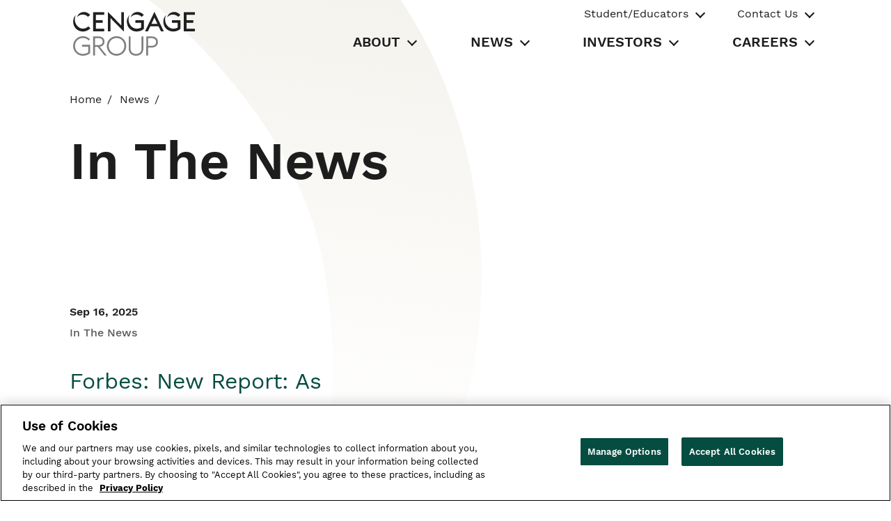

--- FILE ---
content_type: application/javascript;charset=UTF-8
request_url: https://www.cengagegroup.com/webfiles/1761124663202/cengage/corp/js/corp-search-dropdown.js
body_size: -1117
content:
webpackJsonp([4],{13:function(e,t,n){"use strict";function r(e,t){var n="undefined"!=typeof Symbol&&e[Symbol.iterator]||e["@@iterator"];if(!n){if(Array.isArray(e)||(n=o(e))||t&&e&&"number"==typeof e.length){n&&(e=n);var r=0,a=function(){};return{s:a,n:function(){return r>=e.length?{done:!0}:{done:!1,value:e[r++]}},e:function(e){throw e},f:a}}throw new TypeError("Invalid attempt to iterate non-iterable instance.\nIn order to be iterable, non-array objects must have a [Symbol.iterator]() method.")}var i,l=!0,c=!1;return{s:function(){n=n.call(e)},n:function(){var e=n.next();return l=e.done,e},e:function(e){c=!0,i=e},f:function(){try{l||null==n.return||n.return()}finally{if(c)throw i}}}}function o(e,t){if(e){if("string"==typeof e)return a(e,t);var n=Object.prototype.toString.call(e).slice(8,-1);return"Object"===n&&e.constructor&&(n=e.constructor.name),"Map"===n||"Set"===n?Array.from(e):"Arguments"===n||/^(?:Ui|I)nt(?:8|16|32)(?:Clamped)?Array$/.test(n)?a(e,t):void 0}}function a(e,t){(null==t||t>e.length)&&(t=e.length);for(var n=0,r=new Array(t);n<t;n++)r[n]=e[n];return r}document.addEventListener("DOMContentLoaded",function(){function e(){var e=this.querySelector(".custom-select");e.classList.toggle("open"),"false"===e.firstElementChild.getAttribute("aria-expanded")?e.firstElementChild.setAttribute("aria-expanded","true"):e.firstElementChild.setAttribute("aria-expanded","false")}function t(){var e,t=window.location.pathname,n=t.split("/");if(""!==n[n.length-1]){var r=n[n.length-1];e=r.substring(r.lastIndexOf("/")+1)}else{var o=n[n.length-2];e=o.substring(o.lastIndexOf("/")+1)}return e.split("-").map(function(e){return e[0].toUpperCase()+e.substring(1)}).join(" ")}function n(e){e.parentNode.querySelector(".custom-option.selected").classList.remove("selected"),e.classList.add("selected"),e.closest(".custom-select").querySelector(".custom-select__trigger span").textContent=e.textContent,document.getElementById(E).value=document.getElementById("firstYearEl").textContent,document.getElementById(g).value=document.getElementById("firstCategoryEl").textContent}function o(){document.getElementById(y).submit()}function a(){var e=document.getElementById(u).value;if(e){var n=window.location.origin.includes("localhost")?p:f,r=new URL(window.location);r.pathname=n,r.searchParams.set(m,e),r.searchParams.set(d,t()),window.location.href=r.href}else document.getElementById(y).submit()}function i(e,t){e.includes(document.getElementById(t))||document.getElementById(t).classList.remove("open")}function l(e,t){e.code===w?(e.target.parentElement.classList.remove("open"),t.firstElementChild.firstElementChild.setAttribute("aria-expanded","false")):e.code===b&&e.target.parentElement.classList.contains("open")?t.querySelectorAll(".custom-option")[0].focus():c(e)||e.code!==S||document.activeElement.nextElementSibling||e.target.parentElement.parentElement.classList.remove("open")}function c(e){return e.shiftKey&&e.code===S}var s="submitSearch",u="inputSearch",d="section",m="query",f="/news/search",p="site/corp-redesign/news/search",E="year",g="category",y="searchForm",v=document.getElementById("custom-select-wrapper-category"),h=document.getElementById("custom-select-wrapper-year"),b="ArrowDown",w="Escape",S="Tab",I=new URLSearchParams(window.location.search),L=I.get(E),B=I.get(g);L&&B&&(document.getElementById("firstYearEl").textContent=L,document.getElementById("firstCategoryEl").textContent=B,window.localStorage.getItem("SubmittedByKeyboard")&&document.getElementById("btn-year").focus()),document.addEventListener("click",function(){var e=document.getElementsByClassName("custom-select__trigger");Array.prototype.some.call(e,function(e){return e===document.activeElement})||Array.prototype.forEach.call(e,function(e){return e.parentElement.classList.remove("open")})}),document.addEventListener("focusin",function(e){i(e.composedPath(),"custom-select-year"),i(e.composedPath(),"custom-select-category")});var x,C=r(document.querySelectorAll(".custom-option"));try{for(C.s();!(x=C.n()).done;){var A=x.value;A.addEventListener("click",function(){n(this),window.localStorage.removeItem("SubmittedByKeyboard"),o()}),A.addEventListener("keydown",function(e){"Enter"===e.key?(n(this),window.localStorage.setItem("SubmittedByKeyboard","true"),e.target.parentElement.previousElementSibling.focus()):"Space"===e.code?(e.target.parentElement.parentElement.classList.toggle("open"),"false"===e.target.parentElement.parentElement.firstElementChild.getAttribute("aria-expanded")?e.target.parentElement.parentElement.firstElementChild.setAttribute("aria-expanded","true"):e.target.parentElement.parentElement.firstElementChild.setAttribute("aria-expanded","false"),e.target.parentElement.previousElementSibling.focus()):"ArrowUp"===e.key?e.target.previousElementSibling?e.target.previousElementSibling.focus():e.target.parentElement.previousElementSibling.focus():e.key===b&&e.target.nextElementSibling?e.target.nextElementSibling.focus():e.key===w&&(e.target.parentElement.parentElement.classList.remove("open"),"false"===e.target.parentElement.parentElement.firstElementChild.getAttribute("aria-expanded")?e.target.parentElement.parentElement.firstElementChild.setAttribute("aria-expanded","true"):e.target.parentElement.parentElement.firstElementChild.setAttribute("aria-expanded","false"),e.target.parentElement.previousElementSibling.focus())})}}catch(e){C.e(e)}finally{C.f()}[h,v].forEach(function(t){t.addEventListener("keydown",function(e){l(e,t)}),t.addEventListener("click",e)}),document.getElementById(s).addEventListener("click",function(e){a()}),document.getElementById(s).addEventListener("keyup",function(e){"Enter"===e.code&&(e.preventDefault(),document.getElementById(s).click())}),document.getElementById(u).addEventListener("keyup",function(e){"Enter"===e.code&&(e.preventDefault(),document.getElementById(s).click())}),document.getElementById(u).addEventListener("focusin",function(e){document.querySelector(".c-dropdown-search-form_search-bar").classList.add("custom-focus")}),document.getElementById(u).addEventListener("focusout",function(e){document.querySelector(".c-dropdown-search-form_search-bar").classList.remove("custom-focus")})})},29:function(e,t,n){e.exports=n(13)}},[29]);

--- FILE ---
content_type: application/javascript;charset=UTF-8
request_url: https://www.cengagegroup.com/webfiles/1761124663202/cengage/corp/js/corp-primary-nav-accessibility.js
body_size: -2097
content:
webpackJsonp([7],{26:function(a,r,i){a.exports=i(9)},9:function(a,r,i){"use strict";document.addEventListener("DOMContentLoaded",function(){var a="true",r="false",i=".c-primary-nav_dropdown-link",n=".c-primary-nav_tab-btn",t=":focus";$(".c-primary-nav_dropdown-list").attr("tabindex","-1"),$(".c-primary-nav_dropdown-list").hide(),$(i).attr("tabindex","-1");var e=navigator.vendor&&navigator.vendor.indexOf("Apple")>-1&&navigator.userAgent&&-1===navigator.userAgent.indexOf("CriOS")&&-1===navigator.userAgent.indexOf("FxiOS");$(n).click(function(){var i=this,n=$(".c-primary-nav_dropdown-list[aria-hidden='false']");if($(this).attr("aria-expanded")===r)return $(this).focus(),$(this).attr("aria-expanded",a),$(".c-primary-nav_dropdown-list").show(),void(e&&(n.focus(),setTimeout(function(){return $(i).focus()},100)));$(this).attr("aria-expanded")===a&&($(this).attr("aria-expanded",r),n.removeClass("c-primary-nav_dropdown-list--active"),n.attr("aria-hidden",!0),$(".c-primary-nav_dropdown-list").hide())}),$(n).hover(function(){$(".c-primary-nav_dropdown-list").show();var a=$(".c-primary-nav_dropdown-list[aria-hidden='false']");$(t).attr("aria-expanded",r),a.removeClass("c-primary-nav_dropdown-list--active"),a.attr("aria-hidden",!0),$(t).blur()}),$(".c-primary-nav_dropdown-list").mouseover(function(){$(this).show()}),$(".c-primary-nav_dropdown-list").mouseout(function(){$(this).hide()}),$(document).keyup(function(i){var t=$(".c-primary-nav_dropdown-list[aria-hidden='false']"),e=t.length>0;32===i.which&&e&&(i.preventDefault(),t.parent().find(n).attr("aria-expanded",r).focus(),t.attr("aria-hidden",a),t.removeClass("c-primary-nav_dropdown-list--active").parent().find("c-primary-nav_tab-btn--active").attr("aria-expanded",r))}),$(document).keydown(function(e){var d=$(".c-primary-nav_dropdown-list[aria-hidden='false']"),o=$(".c-primary-nav_dropdown-list[aria-hidden='true']"),p=d.length>0;if(p)for(var s=0;s<d.find(i).length;++s)d.find(i).eq(s).attr("tabindex","0");if(!p){$(".c-primary-nav_dropdown-list").hide();for(var v=0;v<o.find(i).length;++v)o.find(i).eq(v).attr("tabindex","-1")}if(27===e.which)return void(p&&(e.preventDefault(),d.parent().find(n).attr("aria-expanded",r).focus(),d.attr("aria-hidden",a),d.removeClass("c-primary-nav_dropdown-list--active").parent().find("c-primary-nav_tab-btn--active").attr("aria-expanded",r)));if(32===e.which&&p)return void e.preventDefault();if(40!==e.which)if(38!==e.which)if(37!==e.which)if(39!==e.which){if(e.shiftKey&&9===e.which)return $(n).is(t)?($(t).removeClass("c-primary-nav_tab-btn--active"),d.parent().parent().find(n).attr("aria-expanded",r),d.removeClass("c-primary-nav_dropdown-list--active").parent().parent().find(n).attr("aria-expanded",r),d.attr("aria-hidden",a),void d.parent().find(n).removeClass("c-primary-nav_tab-btn--active")):void(d.parent().find(n).is(t)&&(d.removeClass("c-primary-nav_dropdown-list--active").parent().find(n).attr("aria-expanded",r),d.attr("aria-hidden",a),d.parent().find(n).removeClass("c-primary-nav_tab-btn--active")));if(9===e.which){if($(n).is(t))return void $(t).removeClass("c-primary-nav_tab-btn--active");d.find(i).last().is(t)&&(d.parent().parent().find(n).attr("aria-expanded",r),d.removeClass("c-primary-nav_dropdown-list--active").parent().parent().find(n).attr("aria-expanded",r),d.attr("aria-hidden",a),d.parent().find(n).removeClass("c-primary-nav_tab-btn--active"))}}else{if(d.parent().find(n).is(t)||d.find(i).is(t))return d.removeClass("c-primary-nav_dropdown-list--active").parent().find(n).attr("aria-expanded",r),d.attr("aria-hidden",a),d.parent().find(n).removeClass("c-primary-nav_tab-btn--active"),void d.parent().next().find(n).focus();if($(n).is(t))return $(t).removeClass("c-primary-nav_tab-btn--active"),void $(t).parent().next().find(n).focus()}else{if(d.parent().find(n).is(t)||d.find(i).is(t))return d.removeClass("c-primary-nav_dropdown-list--active").parent().find(n).attr("aria-expanded",r),d.attr("aria-hidden",a),d.parent().find(n).removeClass("c-primary-nav_tab-btn--active"),void d.parent().prev().find(n).focus();if($(n).is(t))return $(t).removeClass("c-primary-nav_tab-btn--active"),void $(t).parent().prev().find(n).focus()}else{if(p&&$(n).is(t))return void e.preventDefault();if(d.find(i).first().is(t))return e.preventDefault(),void $(t).parent().parent().parent().find(n).focus();if(d.find(i).is(t))return e.preventDefault(),void $(t).parent().prev().find(i).focus()}else{if($(n).is(t)&&p)return e.preventDefault(),void $(t).parent().find(i).first().focus();if(d.find(i).is(t))return e.preventDefault(),void $(t).parent().next().find(i).focus()}})})}},[26]);